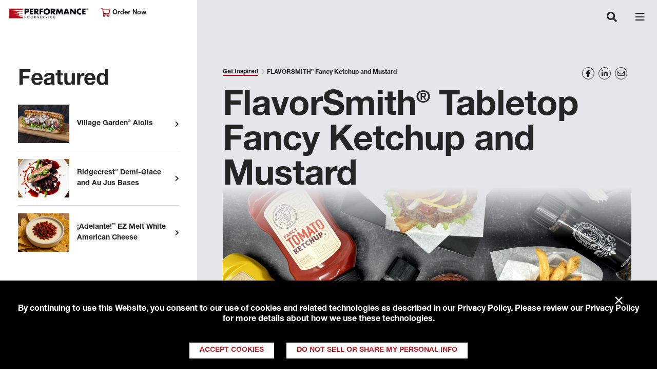

--- FILE ---
content_type: text/html; charset=utf-8
request_url: https://www.performancefoodservice.com/Get-Inspired/New-in-Stock/FlavorSmith-Ketchup-and-Mustard
body_size: 30247
content:
<!doctype html>

<html class="no-js" lang="en">

<head>
    <script>
var consentGiven =  
document 
.cookie 
.split(';') 
.filter(function(item){ 
return item.trim().indexOf("tracking_consent_") === 0}) 
.filter(function(item){ 
var segments = item.trim().split('='); 
if(segments && segments.length === 2 && segments[1] === 'yes'){ 
return true; 
} 
return false;}) 
.length > 0; 
if(consentGiven){ 
console.log('Consent cookie found and was accepted, loading Google Analytics.'); 
<!-- Google Tag Manager --> 
(function(w,d,s,l,i){w[l]=w[l]||[];w[l].push({'gtm.start': 
new Date().getTime(),event:'gtm.js'});var f=d.getElementsByTagName(s)[0], 
j=d.createElement(s),dl=l!='dataLayer'?'&l='+l:'';j.async=true;j.src= 
'https://www.googletagmanager.com/gtm.js?id='+i+dl;f.parentNode.insertBefore(j,f); 
})(window,document,'script','dataLayer','GTM-WF6B9GS'); 
<!-- End Google Tag Manager --> 
<!-- Global site tag (gtag.js) - Google Analytics --> 
var script = document.createElement('script'); 
script.setAttribute('async', ''); 
script.setAttribute('src', 'https://www.googletagmanager.com/gtag/js?id=UA-16011485-1'); 
document.head.appendChild(script); 
window.dataLayer = window.dataLayer || []; 
function gtag() { dataLayer.push(arguments); } 
gtag('js', new Date()); 
gtag('config', 'UA-16011485-1'); 
gtag('config', 'G-J0D2V98V9Z'); 
} 
else { 
console.log('Consent cookie not found or was not accepted, suppressing Google Analytics.'); 
} 
</script>
    <style>
  #RAAWebApp {
    margin-top: 10px !important;
    height: 350px !important;
  }
</style>

<script type="text/javascript" src="https://apex-prod-login.aws.roadnet.com/ActiveAlert/webapp/js/raa.js"></script>

<script type="text/javascript" src="https://apex-prod-login.aws.roadnet.com/ActiveAlert/webapp/js/raa.config.js"></script>

<script type="text/javascript" src="https://apex-prod-login.aws.roadnet.com/ActiveAlert/webapp/js/roadnet-active-alert.js"></script>

<script src=" https://kit.fontawesome.com/7b3393fdc6.js" crossorigin="anonymous"></script>

<script type="text/javascript">

    window.onload=function() {

        RoadnetActiveAlert.deploy({

            recipient: "ALLCUSTOMERS",

            id: "RAAWebApp",

            customerId: "0015000000XUM11",

            businessUnit:"MERCHANTSFS",

            quantityAliasId: "1"

        });

    };

</script>
    


    
    

    <meta charset="utf-8">
    
    <title>FLAVORSMITH&#174; Tabletop Fancy Ketchup and Mustard</title>
    <meta name="description" content="Performance is excited to introduce FLAVORSMITH Fancy Tomato Squeeze Ketchup and Tabletop Squeezable Yellow Mustard as our newest tabletop condiments brand.">
    
    <meta name="format-detection" content="telephone=no">

    <meta http-equiv="X-UA-Compatible" content="IE=edge">
    <meta name="viewport" content="width=device-width, initial-scale=1" />
    <meta name="CODE_LANGUAGE" content="C#" />
    <meta name="vs_defaultClientScript" content="JavaScript" />
    <meta name="vs_targetSchema" content="http://schemas.microsoft.com/intellisense/ie5" />

    <meta property="og:title" content="FLAVORSMITH&#174; Tabletop Fancy Ketchup and Mustard" />
    <meta property="og:description" content="Performance is excited to introduce FLAVORSMITH Fancy Tomato Squeeze Ketchup and Tabletop Squeezable Yellow Mustard as our newest tabletop condiments brand." />
    <meta property="og:image" content="https://www.performancefoodservice.com/-/media/PFS/Header/logo-pfs.png" />
    <meta property="og:url" content="http://www.performancefoodservice.com/Get-Inspired/New-in-Stock/FlavorSmith-Ketchup-and-Mustard" />
    <meta name="keywords" content="" />

    <!-- <link rel="apple-touch-icon" href="icon.png"> -->
    <!-- TODO - favicon-->

    <link href="https://fonts.googleapis.com/css?family=Montserrat:400,700" rel="stylesheet">

    <link rel="stylesheet" href="/Sites/PFS/UI/dist/styles/main.bundle.css">
    <link rel="stylesheet" href="/Sites/Common/css/skip-to-main.css">
    <link rel="stylesheet" href="/Sites/Common/css/banner.css">

    <link rel="canonical" href="https://www.performancefoodservice.com/Get-Inspired/New-in-Stock/FlavorSmith-Ketchup-and-Mustard" />

</head>




<body class="pfs-interior">
    <!-- Google Tag Manager (noscript) -->
    <noscript>
        <iframe src="https://www.googletagmanager.com/ns.html?id=GTM-WF6B9GS"
                height="0" width="0" style="display:none;visibility:hidden"></iframe>
    </noscript>
    <!-- End Google Tag Manager (noscript) -->

    <div id="viewport-mask" class="viewport-mask">
        <div class="viewport-mask-message loading">

            <div class="screen-rotation">
                <i class="far fa-sync-alt"></i>
                <i class="far fa-mobile-android"></i>
                <p>Please rotate your device to view this content.</p>
            </div>

        </div>
    </div>

    

<nav class="pfs-header navbar fixed-top navbar-expand-xl">
    <div class="navbar-head">
        <a class="navbar-brand"
           style="background-image: url(/-/media/PFS/Header/Performancefoodservice-Header-Logo-new.png)" href="/">
            Performance Foodservice
        </a>
        <div class="location-selector">
            <a class="sign-in" href="/Company/Sign-In"><i class="far fa-cart-shopping"></i> Order Now</a>
        </div>
    </div>
    <div class="pfs-header-search-and-hamburger-container">
        <a href="/Company/Sign-In" class="navbar-sign-in">
            <i class="far fa-cart-shopping"></i>
        </a>
        <button class="navbar-search" type="button" aria-expanded="false" aria-label="Toggle navigation">
            <i class="fas fa-search"></i>
        </button>
        <button class="navbar-toggler" type="button" data-toggle="collapse" data-target="#header-navigation" aria-expanded="false" aria-label="Toggle navigation">
            <span class="navbar-toggler-icon"></span>
        </button>
    </div>

    <div class="collapse navbar-collapse justify-content-center" id="header-navigation">
        <ul class="navbar-nav">
                        <li class="nav-item dropdown">
                            <a class="nav-link" href="/About-Performance">
                                About Performance
                            </a>
                            <a class="nav-link-expand-option" aria-expanded="false" role="button" href="javascript:void(0)">
                                Expand About Performance
                            </a>
                            <span class="nav-arrow" data-toggle="dropdown" role="button" aria-haspopup="true" aria-expanded="false">
                                <i class="fas fa-angle-down"></i>
                            </span>
                            <div class="dropdown-menu fade" aria-labelledby="nav-item-df4dbfca-cccc-4c79-85ca-3110a36c4b81">
                                        <span class="dropdown-item"><a href="/About-Performance/Customers-We-Serve">Customers We Serve</a></span>
                                        <span class="dropdown-item"><a href="/About-Performance/Events">Events</a></span>
                                        <span class="dropdown-item"><a href="/About-Performance/Performance-Rewards">Performance Rewards</a></span>
                                        <span class="dropdown-item"><a href="/About-Performance/Leadership">Leadership</a></span>
                                        <span class="dropdown-item"><a href="/About-Performance/Responsibility">Responsibility</a></span>
                            </div>
                        </li>
                        <li class="nav-item dropdown">
                            <a class="nav-link" href="/Products-and-Services">
                                Products &amp; Services
                            </a>
                            <a class="nav-link-expand-option" aria-expanded="false" role="button" href="javascript:void(0)">
                                Expand Products &amp; Services
                            </a>
                            <span class="nav-arrow" data-toggle="dropdown" role="button" aria-haspopup="true" aria-expanded="false">
                                <i class="fas fa-angle-down"></i>
                            </span>
                            <div class="dropdown-menu fade" aria-labelledby="nav-item-d3ec0b13-b8a1-4c51-9ebe-49dc46aee0ac">
                                        <span class="dropdown-item"><a href="/Products-and-Services/Product-Categories">Product Categories</a></span>
                                        <span class="dropdown-item"><a href="/Products-and-Services/New-in-Stock">New in Stock</a></span>
                                        <span class="dropdown-item"><a href="/Products-and-Services/Our-Family-of-Brands">Our Family of Brands</a></span>
                                        <span class="dropdown-item"><a href="/Products-and-Services/Our-Supplier-Partners">Our Supplier Partners</a></span>
                                        <span class="dropdown-item"><a href="/Products-and-Services/Turnkey-Programs">Turnkey Programs</a></span>
                                        <span class="dropdown-item"><a href="/Products-and-Services/Custom-Solutions">Custom Solutions</a></span>
                            </div>
                        </li>
                        <li class="nav-item dropdown">
                            <a class="nav-link" href="/Your-Operation">
                                Your Operation
                            </a>
                            <a class="nav-link-expand-option" aria-expanded="false" role="button" href="javascript:void(0)">
                                Expand Your Operation
                            </a>
                            <span class="nav-arrow" data-toggle="dropdown" role="button" aria-haspopup="true" aria-expanded="false">
                                <i class="fas fa-angle-down"></i>
                            </span>
                            <div class="dropdown-menu fade" aria-labelledby="nav-item-1e940186-57c9-479d-878a-2d39e799b02e">
                                        <span class="dropdown-item"><a href="/Your-Operation/Performance-Rewards">Performance Rewards</a></span>
                                        <span class="dropdown-item"><a href="/Your-Operation/Sharpen-Your-Skills">Sharpen Your Skills</a></span>
                                        <span class="dropdown-item"><a href="/Your-Operation/Market-Trends">Market Trends</a></span>
                                        <span class="dropdown-item"><a href="/Your-Operation/Technology">Technology</a></span>
                                        <span class="dropdown-item"><a href="/Your-Operation/PFG-One-Source-Solution-Partners">PFG One Source Solution Partners</a></span>
                            </div>
                        </li>
                        <li class="nav-item dropdown">
                            <a class="nav-link" href="/Get-Inspired">
                                Get Inspired
                            </a>
                            <a class="nav-link-expand-option" aria-expanded="false" role="button" href="javascript:void(0)">
                                Expand Get Inspired
                            </a>
                            <span class="nav-arrow" data-toggle="dropdown" role="button" aria-haspopup="true" aria-expanded="false">
                                <i class="fas fa-angle-down"></i>
                            </span>
                            <div class="dropdown-menu fade" aria-labelledby="nav-item-8edab114-4ffe-48ff-a2bb-c3b031db95c9">
                                        <span class="dropdown-item"><a href="/Get-Inspired/Fresh-Kitchen-Concepts">Fresh Kitchen Concepts</a></span>
                                        <span class="dropdown-item"><a href="/Get-Inspired/New-in-Stock">New in Stock</a></span>
                                        <span class="dropdown-item"><a href="/Get-Inspired/Chefs-Council">Meet Our Chef&#39;s Council</a></span>
                                        <span class="dropdown-item"><a href="/Get-Inspired/The-DISH">The Dish</a></span>
                                        <span class="dropdown-item"><a href="/Get-Inspired/Recipes">Recipes</a></span>
                                        <span class="dropdown-item"><a href="/Get-Inspired/Newsletter-Signup">Newsletter Signup</a></span>
                            </div>
                        </li>
                        <li class="nav-item dropdown">
                            <a class="nav-link" href="/Join-Our-Family">
                                Join Our Family
                            </a>
                            <a class="nav-link-expand-option" aria-expanded="false" role="button" href="javascript:void(0)">
                                Expand Join Our Family
                            </a>
                            <span class="nav-arrow" data-toggle="dropdown" role="button" aria-haspopup="true" aria-expanded="false">
                                <i class="fas fa-angle-down"></i>
                            </span>
                            <div class="dropdown-menu fade" aria-labelledby="nav-item-3925c55d-a6fd-483d-b379-e17f3f2ed749">
                                        <span class="dropdown-item"><a href="/Join-Our-Family/Become-a-Customer">Become a Customer</a></span>
                                        <span class="dropdown-item"><a href="/Join-Our-Family/Careers">Careers</a></span>
                                        <span class="dropdown-item"><a href="/Join-Our-Family/Drive-With-Us">Drive with Us</a></span>
                                        <span class="dropdown-item"><a href="/Join-Our-Family/Newsletter-Signup">Newsletter Signup</a></span>
                                        <span class="dropdown-item"><a href="https://www.rangeme.com/performancefoodgroup">Become A Supplier</a></span>
                            </div>
                        </li>

        <li class="nav-item d-lg-none nav-red">
            <a class="nav-link" href="/Join-our-Family/Become-a-Customer-Form">
                Become A Customer
            </a>
        </li>
        <li class="nav-item d-lg-none nav-black">
            <a class="nav-link" href="/our-locations">
                View Our Locations
            </a>
            </li>


            <li class="nav-item" id="header-search">
                <button aria-label="Search" class="nav-link search-trigger">
                    <i class="fas fa-search"></i>
                </button>
                <form role="search" class="search-form" action="/Search">
                    <label for="search" class="search-label">Search</label>
                    <input type="text" name="searchTerm" class="form-control search-input">
                    <button type="submit" class="search-submit" aria-label="Search">
                        <span aria-hidden="true"><i class="fas fa-arrow-right"></i></span>
                    </button>
                </form>
            </li>
        </ul>
    </div>
</nav>


<div aria-modal="true" id="search-modal">
    

<!-- START SEARCHBOX COMPONENT -->
<form role="search" class="search-form" id="search" action="/Search">

<label for="searchTerm" class="search-label">Can we help you find something?</label>
    <input type="search" id="searchTerm" name="searchTerm" class="form-control search-input">

    <button type="submit" class="search-submit" aria-label="Search">
        <span aria-hidden="true"><i class="fas fa-arrow-right"></i></span>
    </button>
</form>
<!-- END SEARCHBOX COMPONENT -->
   
    <button type="button" class="close search-close" aria-label="Close">
        <span aria-hidden="true">&times;</span>
    </button>
</div>

    <main id="main" class="main-layout sticky-left-panel pfs-interior-mobile-hidden-left-rail">
        <div class="left-rail">
            <div id="left-panel" class="left-panel">
                
    <div class="featured-article-list">
            <h3>Featured</h3>
        <ul class="list-unstyled">
                <li>
                    <a href="/Get-Inspired/New-in-Stock/Village-Garden-Aiolis">
                        <img style="width:100px;" src="/-/media/PFS/New-In-Stock/Feature/performancefoodservice-NewInStock-Village_Garden_Aiolis-ft.jpg" alt="Feature Image">
                        <p>Village Garden&#174; Aiolis</p>
                    </a>
                </li>
                <li>
                    <a href="/Get-Inspired/New-in-Stock/Ridgecrest-Demi-Glace-and-Au-Jus-Bases">
                        <img style="width:100px;" src="/-/media/PFS/New-In-Stock/Feature/performancefoodserviceNewInStockRidgecrestDemiGlaceAuJusBasesft.jpg" alt="Feature Image">
                        <p>Ridgecrest&#174; Demi-Glace and Au Jus Bases</p>
                    </a>
                </li>
                <li>
                    <a href="/Get-Inspired/New-in-Stock/Adelante-EZ-Melt-White-American-Cheese">
                        <img style="width:100px;" src="/-/media/PFS/New-In-Stock/Feature/performancefoodservice-NewInStock-Adelante_American_Cheese-ft.jpg" alt="Feature Image">
                        <p>&#161;Adelante!™ EZ Melt White American Cheese</p>
                    </a>
                </li>
        </ul>
    </div>


                <!-- BEGIN ACCOUNT BUTTON CONTAINER COMPONENT -->
                <div class="account-btn-container">
                    <div>
                        <a class="red-hover" href="/Join-our-Family/Become-a-Customer-Form">Become A Customer</a>
                    </div>
                    <div>
                        <a class="red-hover" href="/our-locations">View Our Locations</a>
                    </div>
                </div>
                <!-- END ACCOUNT BUTTON CONTAINER COMPONENT -->
                <!-- BEGIN SOCIAL BUTTON CONTAINER COMPONENT -->
                <div class="social-btn-container">
                        <a aria-label="Share to Facebook" class="yellow-hover" href="https://www.facebook.com/performancefoodservice" target="_blank" rel="noopener noreferrer"><i class="fab fa-facebook-f"></i></a>
                        <a aria-label="Share to Instagram" class="yellow-hover" href="https://www.instagram.com/performancefoodservice/" target="_blank" rel="noopener noreferrer"><i class="fab fa-instagram"></i></a>
                        <a aria-label="Share to LinkedIn" class="yellow-hover" href="https://www.linkedin.com/company/performance-foodservice/" target="_blank" rel="noopener noreferrer"><i class="fab fa-linkedin-in"></i></a>
                        <a aria-label="Share to Youtube" class="yellow-hover" href="https://www.youtube.com/user/PerformanceFS" target="_blank" rel="noopener noreferrer"><i class="fab fa-youtube"></i></a>
                </div>
                <!-- END SOCIAL BUTTON CONTAINER COMPONENT -->

            </div>
        </div>

        <div class="main-content">
            <div>
                

<div class="breadcrumb-and-social-share-container">

    <!-- START BREADCRUMB COMPONENT -->
    <ul class="breadcrumb">
                <li class="breadcrumb-item">
                    <a href="/Get-Inspired" class="breadcrumb-link">Get Inspired</a>
                </li>
        <li class="breadcrumb-item">
FLAVORSMITH&#174; Fancy Ketchup and Mustard        </li>
    </ul>
    <!-- END BREADCRUMB COMPONENT -->
    <div class="social-share addthis_toolbox addthis_default_style">
            <a tabindex="0" aria-label="Share on Facebook" class="addthis_button_facebook social-share-item yellow-hover" href="https://www.facebook.com/performancefoodservice" target="_blank"><i class="fab fa-facebook-f"></i></a>
            <a tabindex="0" aria-label="Share on LinkedIn" class="addthis_button_linkedin social-share-item yellow-hover" href="https://www.linkedin.com/company/performance-foodservice/" target="_blank"><i class="fab fa-linkedin-in"></i></a>
            <a tabindex="0" aria-label="Share on Email" class="addthis_button_email social-share-item yellow-hover" href="mailto:name@email.com" target="_blank"><i class="far fa-envelope"></i></a>
    </div>

</div>




    <div class="heading-container hero-carousel-heading-container">
        <h3 class="heading-title">FlavorSmith® Tabletop Fancy Ketchup and Mustard</h3>
    </div>
        <div class="hero-carousel-item  hero-carousel-item-no-caption">

            <div class="image-block">
                <img src="/-/media/PFS/New-In-Stock/HeroFull/Performance-Foodservice_FlavorSmith_heroFULL2.jpg?la=en&amp;h=966&amp;w=2302&amp;hash=2586186219DCDA422130D4AC69B4B4F8" class="image-full" alt="FlavorSmith Ketchup and Mustard" />

            </div>

        </div>
    <div class="rte-content article-content">
        <p /><img alt="FlavorSmith® Tabletop Fancy Ketchup and Mustard" src="/-/media/PFS/New-In-Stock/Small-Inset/Performancefoodservice-NewInStock-FlavorSmith_Ketchup_Mustard-sm.png?h=1100&amp;w=1650&amp;hash=4E42821F3A61A7122FC5D61FE99D48E2" class="article-rte-image-right" />
<p>FlavorSmith&reg; Ketchup is produced using only the highest quality tomato concentrate, corn sweeteners, vinegar
and spices. Made from mature, vine-ripened tomatoes, FlavorSmith Ketchup is comparable to the leading
national brand&hellip; but, we think it tastes even better! With a high concentration of tomatoes,
giving it the &ldquo;Fancy&rdquo; classification.</p>
<p>Our new FlavorSmith tabletop squeezable yellow mustard is a consumer-friendly product that looks, pours and tastes
like the leading consumer brands. Available in an 13-ounce yellow squeeze bottle, this product always looks
full on operators&rsquo; tables for a uniform look. Take advantage of this new offering for customers looking for a
better value alternative to national brands.
</p>
<h3>Tabletop Fancy Ketchup and Mustard Features</h3>
<ul>
    <li>Mature, vine-ripened tomatoes which are concentrated, milled and homogenized to a silky-smooth shiny
    finish - the perfect consistency for the heartiest french fries</li>
    <li> Pleasant acidic tomato flavor, with hints of onion and sweet spices </li>
    <li>Ketchup is packed in 2 sizes convenient red 14-ounce squeeze plastic bottle and 20-ounce upside-down
    squeeze bottle</li>
    <li>Mustard is packed in 13-ounce wide bottom bottle</li>
    <li>Comparable taste to leading National branded products</li>
</ul>

    </div>
    <ul class="article-tags">
                <li class="article-tag"><a href="/Search?metadata=[e286b8b4-d3c2-47ef-a913-97e4544f50d1]&searchterm=&page=1" class="article-tag-link">Article</a></li>
                <li class="article-tag"><a href="/Search?metadata=[df88e62a-fbfc-40c5-81ba-734cc807d887]&searchterm=&page=1" class="article-tag-link">New In Stock</a></li>
                <li class="article-tag"><a href="/Search?metadata=[449757c7-0eba-48f8-b06e-fc67bbfdb64d]&searchterm=&page=1" class="article-tag-link">Dips and Sauces</a></li>

    </ul>





    <!-- START ACTIONSTRIP COMPONENT -->
            <div class="action-bar">
                <div class="action-bar-content ">
                    <div class="action-bar-text ">
                        <h2 class="action-bar-header">Feed Your Curiosity</h2>
                        <div class="action-bar-rte-content"><p>Get exclusive offers, fresh tips, and the latest food trends straight to your inbox.</p></div>
                    </div>
                    <button onclick="window.location.href='/Join-Our-Family/Newsletter-Signup'" class="btn btn-primary action-bar-btn">Sign Up Now</button>
                </div>
                <div class="action-bar-background-image" style="background-image: url(/-/media/PFS/Action-Bar-Background/performancefoodservice-ActionBar-Newsletter_Signup-Banner.jpg)"></div>
            </div>
    <!-- END ACTIONSTRIP COMPONENT -->



<!-- BEGIN FOOTER COMPONENT -->
<footer class="pfs-footer">
    <div class="footer-section footer-message">
        <p>
            We deliver thousands of products to more than 125,000 customers. We enable those who think impossible is a good reason to try something.
        </p>
        <p class="disclaimer">
            &copy; Copyright 2026 Performance Foodservice, a <strong><a rel="noopener noreferrer" href="http://www.pfgc.com" target="_blank">Performance Food Group</a></strong> company <a href="/Company/Terms-of-Use-and-Privacy"><strong>Privacy Policy</strong></a>, <a href="http://www.pfgc.com/About/Notice-at-Collection" target="_blank"><strong>Notice at Collection</strong></a>, <a href="/Company/Fuel-Surcharge-Notice"><strong>Fuel Surcharge Notice</strong></a>&nbsp;and&nbsp;<strong><a href="/Do-Not-Sell-Info">Do Not Sell or Share My Personal Information</a></strong>
        </p>
    </div>
    <div class="footer-section footer-location">
        <p class="footer-location-item"><i class="far fa-home-heart"></i> &nbsp;My Location</p>
        <p class="footer-location-item"><a href="/Our-Locations/Corporate" class="footer-location-title">Performance Foodservice Corporate</a></p>
        <p class="footer-location-item"><a href="tel:8044847700">(804) 484-7700</a></p>
            <p class="footer-location-item">
                <a href="https://www.google.com/maps/place/12500+W+Creek+Pkwy,+Richmond,+VA+23238/@37.6047772,-77.6437791,17z/data=!4m5!3m4!1s0x89b16bdd1c60775d:0x5d51409dbb1a0893!8m2!3d37.6047262!4d-77.6439937" target="_blank">Get Directions</a>
            </p>
    </div>
    <div class="footer-section footer-links">
        <div class="link-col">
        </div>
    </div>
    <!-- BEGIN SOCIAL BUTTON CONTAINER COMPONENT -->
    <div class="social-btn-container">
            <a tabindex="0" aria-label="Share to Facebook" class="yellow-hover" href="https://www.facebook.com/performancefoodservice" target="_blank" rel="noopener noreferrer"><i class="fab fa-facebook-f"></i></a>
            <a tabindex="0" aria-label="Share to Instagram" class="yellow-hover" href="https://www.instagram.com/performancefoodservice/" target="_blank" rel="noopener noreferrer"><i class="fab fa-instagram"></i></a>
            <a tabindex="0" aria-label="Share to LinkedIn" class="yellow-hover" href="https://www.linkedin.com/company/performance-foodservice/" target="_blank" rel="noopener noreferrer"><i class="fab fa-linkedin-in"></i></a>
            <a tabindex="0" aria-label="Share to Youtube" class="yellow-hover" href="https://www.youtube.com/user/PerformanceFS" target="_blank" rel="noopener noreferrer"><i class="fab fa-youtube"></i></a>
    </div>
    <!-- END SOCIAL BUTTON CONTAINER COMPONENT -->
</footer>
<!-- END FOOTER COMPONENT -->

            </div>
        </div>
    </main>

    
    
</body>



<script type="text/javascript" src="//s7.addthis.com/js/300/addthis_widget.js#pubid=ra-5488845961e0b208" async="async"></script>
<script>
    var PFS = {
        config: {
            fullpageLicenseKey: "F7ED28DD-0C3D461A-BFB18B70-BC7E6544",
            carousel: {
                // Duration in milliseconds between autoplay carousel slide transitions
                autoplayDelay: 3000
            },
            search: {
                searchResultsPerPage: 10,
                labelResults: "results",
                labelFor: "for",
                searchBoxLabelWithSearchTerm: "You searched for",
                searchBoxLabelWithoutSearchTerm: "Can we help you find something?",
                noResultsMessage: "There are no results for the selected search criteria.",
                dynamicListingData: typeof dynamicListingData !== "undefined" ? dynamicListingData : []
            },
            isDev: false,
        }
    };
</script>
<script type="text/javascript" src="/Sites/Common/js/skipToMainScript.bundle.js"></script>
<script type="text/javascript" src="/Sites/Common/js/gdprBanner.bundle.js"></script>
<script type="text/javascript" src="/Sites/PFS/UI/dist/scripts/main.bundle.js"></script>

    <link rel="stylesheet" href="/Sites/Common/css/banner.css" />
    <script>
        var PFS = PFS || {};
        PFS.config = PFS.config || {};
        PFS.config.trackingConsent = {
            cookieKey: 'tracking_consent_pfs',
            cookieSettings: ';path=/;max-age=31536000',
            bannerContainer: document.body,
            text: 'By continuing to use this Website, you consent to our use of cookies and related technologies as described in our <a href="/Company/Terms-of-Use-and-Privacy">Privacy Policy</a>. Please review our Privacy Policy for more details about how we use these technologies.',
            btnYesText: 'Accept Cookies',
            btnNoText: 'Do Not Sell or Share My Personal Info',
            btnConfirmOptOut: 'Confirm Opt-Out',
            btnBackText: 'Back',
            caliConsentText: 'As a California consumer you have the right to opt-out of the sale or sharing of your personal information to third parties. You may do so by checking the box below and clicking submit.',
            useCloseBtn: true,
            onConsentGiven: function () {
                console.log('Consenting Standalone');
            }
        };
        PFS.components.trackingConsentBanner.init(PFS && PFS.config && PFS.config.trackingConsent);
    </script>



    <script>
        var PFS = PFS || {};
            PFS.config = PFS.config || {};
            PFS.config.skipToMainContentConfig = {
                text: 'Skip to main content'
            };
    </script>

<script type="text/javascript">PFS.components.skipToMainContent.init(PFS && PFS.config && PFS.config.skipToMainContentConfig);</script>
</html>

--- FILE ---
content_type: application/javascript
request_url: https://apex-prod-login.aws.roadnet.com/ActiveAlert/webapp/js/raa.config.js
body_size: 627
content:
var RAAConfig = {
    recipient: "CUS",
	raaURL: "https://apex-prod-login.aws.roadnet.com/ActiveAlert/WebApp/raa.html", // absolute path to the RAA html file
    serviceName: "../WebSvcConnector/svc_connector.php", // relative or absolute path to the service 
    regionId: "LOADTEST1",
    excludeRegions: "", // Comma separated list of region IDs to exclude
    locationType: "SIT",
    //cancelReason: "Please contact us to get cancellation details",
    emailValidator: "^([0-9a-zA-Z]+[-._+&])*[0-9a-zA-Z]+@([-0-9a-zA-Z]+[.])+[a-zA-Z]{2,6}$",
    phoneValidator: "^[1-9][0-9]{9}$",
    suppressLogo: false
}
